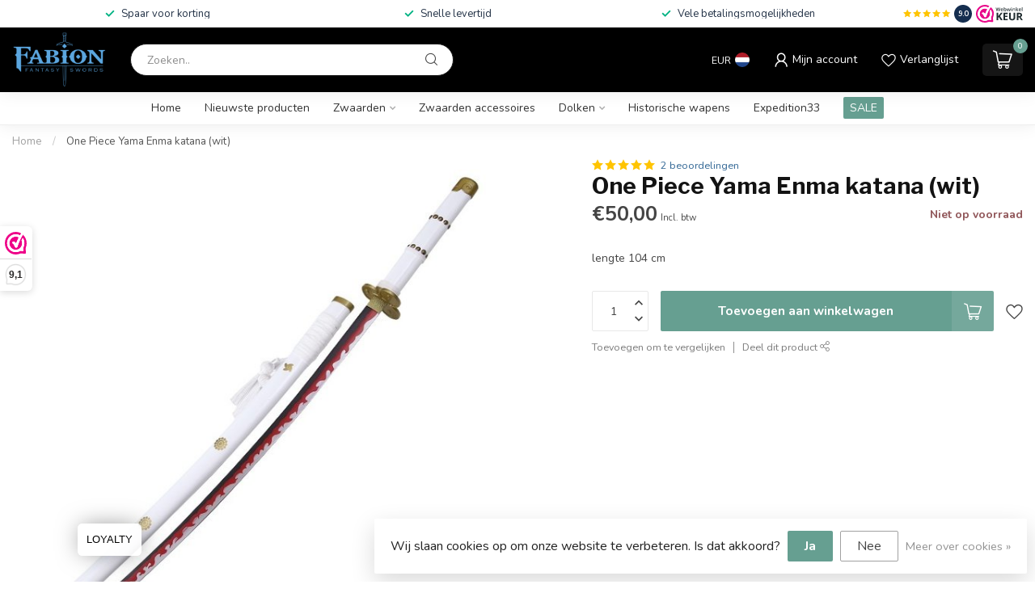

--- FILE ---
content_type: text/javascript;charset=utf-8
request_url: https://www.fabion.nl/services/stats/pageview.js?product=107648043&hash=2d99
body_size: -413
content:
// SEOshop 01-01-2026 12:08:19